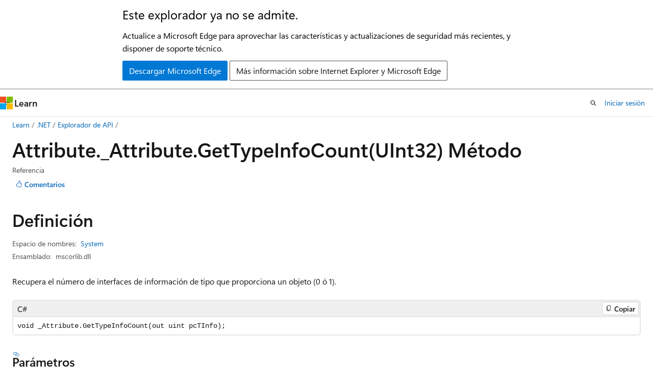

--- FILE ---
content_type: text/html
request_url: https://learn.microsoft.com/es-es/dotnet/api/system.attribute.system-runtime-interopservices-_attribute-gettypeinfocount?view=netframework-4.8.1&viewFallbackFrom=windowsdesktop-8.0
body_size: 55143
content:
 <!DOCTYPE html>
		<html
			class="layout layout-holy-grail   show-table-of-contents reference show-breadcrumb default-focus"
			lang="es-es"
			dir="ltr"
			data-authenticated="false"
			data-auth-status-determined="false"
			data-target="docs"
			x-ms-format-detection="none"
		>
			
		<head>
			<title>Attribute._Attribute.GetTypeInfoCount(UInt32) Método (System) | Microsoft Learn</title>
			<meta charset="utf-8" />
			<meta name="viewport" content="width=device-width, initial-scale=1.0" />
			<meta name="color-scheme" content="light dark" />

			<meta name="description" content="Recupera el número de interfaces de información de tipo que proporciona un objeto (0 ó 1). " />
			<link rel="canonical" href="https://learn.microsoft.com/es-es/dotnet/api/system.attribute.system-runtime-interopservices-_attribute-gettypeinfocount?view=netframework-4.8.1" /> 

			<!-- Non-customizable open graph and sharing-related metadata -->
			<meta name="twitter:card" content="summary_large_image" />
			<meta name="twitter:site" content="@MicrosoftLearn" />
			<meta property="og:type" content="website" />
			<meta property="og:image:alt" content="Microsoft Learn" />
			<meta property="og:image" content="https://learn.microsoft.com/en-us/media/open-graph-image.png" />
			<!-- Page specific open graph and sharing-related metadata -->
			<meta property="og:title" content="Attribute._Attribute.GetTypeInfoCount(UInt32) Método (System)" />
			<meta property="og:url" content="https://learn.microsoft.com/es-es/dotnet/api/system.attribute.system-runtime-interopservices-_attribute-gettypeinfocount?view=netframework-4.8.1" />
			<meta property="og:description" content="Recupera el número de interfaces de información de tipo que proporciona un objeto (0 ó 1). " />
			<meta name="platform_id" content="ca36fa19-884b-1652-c654-1c0e47934d2c" /> <meta name="scope" content=".NET" />
			<meta name="locale" content="es-es" />
			 <meta name="adobe-target" content="true" /> 
			<meta name="uhfHeaderId" content="MSDocsHeader-DotNet" />

			<meta name="page_type" content="dotnet" />

			<!--page specific meta tags-->
			

			<!-- custom meta tags -->
			
		<meta name="monikers" content="netframework-1.1" />
	
		<meta name="monikers" content="netframework-2.0" />
	
		<meta name="monikers" content="netframework-3.0" />
	
		<meta name="monikers" content="netframework-3.5" />
	
		<meta name="monikers" content="netframework-4.0" />
	
		<meta name="monikers" content="netframework-4.5" />
	
		<meta name="monikers" content="netframework-4.5.1" />
	
		<meta name="monikers" content="netframework-4.5.2" />
	
		<meta name="monikers" content="netframework-4.6" />
	
		<meta name="monikers" content="netframework-4.6.1" />
	
		<meta name="monikers" content="netframework-4.6.2" />
	
		<meta name="monikers" content="netframework-4.7" />
	
		<meta name="monikers" content="netframework-4.7.1" />
	
		<meta name="monikers" content="netframework-4.7.2" />
	
		<meta name="monikers" content="netframework-4.8" />
	
		<meta name="monikers" content="netframework-4.8.1" />
	
		<meta name="namespace" content="System" />
	
		<meta name="schema" content="NetMember" />
	
		<meta name="uid" content="System.Attribute.System#Runtime#InteropServices#_Attribute#GetTypeInfoCount*" />
	
		<meta name="ms.translationtype" content="MT" />
	
		<meta name="ms.contentlocale" content="es-es" />
	
		<meta name="loc_version" content="2022-11-22T01:36:29.4663118Z" />
	
		<meta name="loc_source_id" content="Github-111510915#live" />
	
		<meta name="loc_file_id" content="Github-111510915.live.VS.dotnet-api-docs.xml/System/Attribute.xml.ee6e39418cb0a6cf7a351c245fee8c85" />
	
		<meta name="APILocation" content="mscorlib.dll" />
	
		<meta name="APILocation" content="System.Runtime.dll" />
	
		<meta name="APILocation" content="netstandard.dll" />
	
		<meta name="APIName" content="System.Attribute.System.Runtime.InteropServices._Attribute.GetTypeInfoCount" />
	
		<meta name="APIType" content="Assembly" />
	
		<meta name="apiPlatform" content="dotnet" />
	
		<meta name="author" content="dotnet-bot" />
	
		<meta name="breadcrumb_path" content="/dotnet/breadcrumb/toc.json" />
	
		<meta name="default_moniker" content="netframework-4.8.1" />
	
		<meta name="depot_name" content="VS.dotnet-api-docs" />
	
		<meta name="document_id" content="19a017b8-955b-4f04-a115-f9a13fe3f3b3" />
	
		<meta name="document_version_independent_id" content="86f7ee8c-9cf5-a220-2ea5-61c624c57a85" />
	
		<meta name="feedback_help_link_type" content="get-help-at-qna" />
	
		<meta name="feedback_help_link_url" content="https://learn.microsoft.com/answers/tags/97/dotnet" />
	
		<meta name="feedback_product_url" content="https://aka.ms/feedback/report?space=61" />
	
		<meta name="feedback_system" content="OpenSource" />
	
		<meta name="git_commit_id" content="3b8675b8634cd3e84fc1131c6db0cf82f33bd17c" />
	
		<meta name="gitcommit" content="https://github.com/dotnet/dotnet-api-docs/blob/3b8675b8634cd3e84fc1131c6db0cf82f33bd17c/xml/System/Attribute.xml" />
	
		<meta name="ms.author" content="dotnetcontent" />
	
		<meta name="ms.date" content="2023-05-16T00:00:00Z" />
	
		<meta name="ms.service" content="dotnet-api" />
	
		<meta name="ms.subservice" content="system" />
	
		<meta name="ms.topic" content="reference" />
	
		<meta name="original_content_git_url" content="https://github.com/dotnet/dotnet-api-docs/blob/live/xml/System/Attribute.xml" />
	
		<meta name="products" content="https://authoring-docs-microsoft.poolparty.biz/devrel/7696cda6-0510-47f6-8302-71bb5d2e28cf" />
	
		<meta name="recommendations" content="true" />
	
		<meta name="show_latex" content="true" />
	
		<meta name="site_name" content="Docs" />
	
		<meta name="TopicType" content="apiref" />
	
		<meta name="updated_at" content="2025-04-24T12:10:00Z" />
	
		<meta name="page_kind" content="method" />
	
		<meta name="ms.assetid" content="System.Attribute.System#Runtime#InteropServices#_Attribute#GetTypeInfoCount*" />
	
		<meta name="toc_rel" content="_splitted/system/toc.json" />
	
		<meta name="search.mshattr.devlang" content="csharp vb fsharp cpp" />
	
		<meta name="asset_id" content="api/system.attribute.system-runtime-interopservices-_attribute-gettypeinfocount" />
	
		<meta name="item_type" content="Content" />
	
		<meta name="github_feedback_content_git_url" content="https://github.com/dotnet/dotnet-api-docs/blob/main/xml/System/Attribute.xml" />
	 

			<!-- assets and js globals -->
			
			<link rel="stylesheet" href="/static/assets/0.4.03264.7354-d824974a/styles/site-ltr.css" />
			<link rel="preconnect" href="//mscom.demdex.net" crossorigin />
						<link rel="dns-prefetch" href="//target.microsoft.com" />
						<link rel="dns-prefetch" href="//microsoftmscompoc.tt.omtrdc.net" />
						<link
							rel="preload"
							as="script"
							href="/static/third-party/adobe-target/at-js/2.9.0/at.js"
							integrity="sha384-l4AKhsU8cUWSht4SaJU5JWcHEWh1m4UTqL08s6b/hqBLAeIDxTNl+AMSxTLx6YMI"
							crossorigin="anonymous"
							id="adobe-target-script"
							type="application/javascript"
						/>
			<script src="https://wcpstatic.microsoft.com/mscc/lib/v2/wcp-consent.js"></script>
			<script src="https://js.monitor.azure.com/scripts/c/ms.jsll-4.min.js"></script>
			<script src="/_themes/docs.theme/master/es-es/_themes/global/deprecation.js"></script>

			<!-- msdocs global object -->
			<script id="msdocs-script">
		var msDocs = {
  "environment": {
    "accessLevel": "online",
    "azurePortalHostname": "portal.azure.com",
    "reviewFeatures": false,
    "supportLevel": "production",
    "systemContent": true,
    "siteName": "learn",
    "legacyHosting": false
  },
  "data": {
    "contentLocale": "es-es",
    "contentDir": "ltr",
    "userLocale": "es-es",
    "userDir": "ltr",
    "pageTemplate": "Reference",
    "brand": "",
    "context": {},
    "standardFeedback": false,
    "showFeedbackReport": false,
    "feedbackHelpLinkType": "get-help-at-qna",
    "feedbackHelpLinkUrl": "https://learn.microsoft.com/answers/tags/97/dotnet",
    "feedbackSystem": "OpenSource",
    "feedbackGitHubRepo": "dotnet/dotnet-api-docs",
    "feedbackProductUrl": "https://aka.ms/feedback/report?space=61",
    "extendBreadcrumb": false,
    "isEditDisplayable": false,
    "isPrivateUnauthorized": false,
    "hideViewSource": false,
    "isPermissioned": false,
    "hasRecommendations": false,
    "contributors": [
      {
        "name": "gewarren",
        "url": "https://github.com/gewarren"
      },
      {
        "name": "albert-du",
        "url": "https://github.com/albert-du"
      },
      {
        "name": "v-mepa",
        "url": "https://github.com/v-mepa"
      },
      {
        "name": "mairaw",
        "url": "https://github.com/mairaw"
      },
      {
        "name": "live1206",
        "url": "https://github.com/live1206"
      },
      {
        "name": "BillWagner",
        "url": "https://github.com/BillWagner"
      },
      {
        "name": "john-par",
        "url": "https://github.com/john-par"
      },
      {
        "name": "nschonni",
        "url": "https://github.com/nschonni"
      },
      {
        "name": "yishengjin1413",
        "url": "https://github.com/yishengjin1413"
      },
      {
        "name": "dend",
        "url": "https://github.com/dend"
      },
      {
        "name": "openpublishbuild",
        "url": "https://github.com/openpublishbuild"
      },
      {
        "name": "TianqiZhang",
        "url": "https://github.com/TianqiZhang"
      }
    ],
    "mathjax": {},
    "defaultDevLang": "csharp",
    "openSourceFeedbackIssueUrl": "https://github.com/dotnet/dotnet-api-docs/issues/new?template=z-customer-feedback.yml",
    "openSourceFeedbackIssueTitle": ""
  },
  "functions": {}
};;
	</script>

			<!-- base scripts, msdocs global should be before this -->
			<script src="/static/assets/0.4.03264.7354-d824974a/scripts/es-es/index-docs.js"></script>
			

			<!-- json-ld -->
			
		</head>
	
			<body
				id="body"
				data-bi-name="body"
				class="layout-body "
				lang="es-es"
				dir="ltr"
			>
				<header class="layout-body-header">
		<div class="header-holder has-default-focus">
			
		<a
			href="#main"
			
			style="z-index: 1070"
			class="outline-color-text visually-hidden-until-focused position-fixed inner-focus focus-visible top-0 left-0 right-0 padding-xs text-align-center background-color-body"
			
		>
			Ir al contenido principal
		</a>
	
		<a
			href="#side-doc-outline"
			
			style="z-index: 1070"
			class="outline-color-text visually-hidden-until-focused position-fixed inner-focus focus-visible top-0 left-0 right-0 padding-xs text-align-center background-color-body"
			
		>
			Ir a la navegación en la página
		</a>
	
		<a
			href="#"
			data-skip-to-ask-learn
			style="z-index: 1070"
			class="outline-color-text visually-hidden-until-focused position-fixed inner-focus focus-visible top-0 left-0 right-0 padding-xs text-align-center background-color-body"
			hidden
		>
			Omisión de la experiencia de chat de Ask Learn
		</a>
	

			<div hidden id="cookie-consent-holder" data-test-id="cookie-consent-container"></div>
			<!-- Unsupported browser warning -->
			<div
				id="unsupported-browser"
				style="background-color: white; color: black; padding: 16px; border-bottom: 1px solid grey;"
				hidden
			>
				<div style="max-width: 800px; margin: 0 auto;">
					<p style="font-size: 24px">Este explorador ya no se admite.</p>
					<p style="font-size: 16px; margin-top: 16px;">
						Actualice a Microsoft Edge para aprovechar las características y actualizaciones de seguridad más recientes, y disponer de soporte técnico.
					</p>
					<div style="margin-top: 12px;">
						<a
							href="https://go.microsoft.com/fwlink/p/?LinkID=2092881 "
							style="background-color: #0078d4; border: 1px solid #0078d4; color: white; padding: 6px 12px; border-radius: 2px; display: inline-block;"
						>
							Descargar Microsoft Edge
						</a>
						<a
							href="https://learn.microsoft.com/en-us/lifecycle/faq/internet-explorer-microsoft-edge"
							style="background-color: white; padding: 6px 12px; border: 1px solid #505050; color: #171717; border-radius: 2px; display: inline-block;"
						>
							Más información sobre Internet Explorer y Microsoft Edge
						</a>
					</div>
				</div>
			</div>
			<!-- site header -->
			<header
				id="ms--site-header"
				data-test-id="site-header-wrapper"
				role="banner"
				itemscope="itemscope"
				itemtype="http://schema.org/Organization"
			>
				<div
					id="ms--mobile-nav"
					class="site-header display-none-tablet padding-inline-none gap-none"
					data-bi-name="mobile-header"
					data-test-id="mobile-header"
				></div>
				<div
					id="ms--primary-nav"
					class="site-header display-none display-flex-tablet"
					data-bi-name="L1-header"
					data-test-id="primary-header"
				></div>
				<div
					id="ms--secondary-nav"
					class="site-header display-none display-flex-tablet"
					data-bi-name="L2-header"
					data-test-id="secondary-header"
					
				></div>
			</header>
			
		<!-- banner -->
		<div data-banner>
			<div id="disclaimer-holder"></div>
			
		</div>
		<!-- banner end -->
	
		</div>
	</header>
				 <section
					id="layout-body-menu"
					class="layout-body-menu display-flex"
					data-bi-name="menu"
			  >
					<div
		id="left-container"
		class="left-container display-none display-block-tablet padding-inline-sm padding-bottom-sm width-full"
	>
		<nav
			id="affixed-left-container"
			class="margin-top-sm-tablet position-sticky display-flex flex-direction-column"
			aria-label="Principal"
		></nav>
	</div>
			  </section>

				<main
					id="main"
					role="main"
					class="layout-body-main "
					data-bi-name="content"
					lang="es-es"
					dir="ltr"
				>
					
			<div
		id="ms--content-header"
		class="content-header default-focus border-bottom-none"
		data-bi-name="content-header"
	>
		<div class="content-header-controls margin-xxs margin-inline-sm-tablet">
			<button
				type="button"
				class="contents-button button button-sm margin-right-xxs"
				data-bi-name="contents-expand"
				aria-haspopup="true"
				data-contents-button
			>
				<span class="icon" aria-hidden="true"><span class="docon docon-menu"></span></span>
				<span class="contents-expand-title"> Tabla de contenido </span>
			</button>
			<button
				type="button"
				class="ap-collapse-behavior ap-expanded button button-sm"
				data-bi-name="ap-collapse"
				aria-controls="action-panel"
			>
				<span class="icon" aria-hidden="true"><span class="docon docon-exit-mode"></span></span>
				<span>Salir del modo de editor</span>
			</button>
		</div>
	</div>
			<div data-main-column class="padding-sm padding-top-none padding-top-sm-tablet">
				<div>
					
		<div id="article-header" class="background-color-body margin-bottom-xs display-none-print">
			<div class="display-flex align-items-center justify-content-space-between">
				
		<details
			id="article-header-breadcrumbs-overflow-popover"
			class="popover"
			data-for="article-header-breadcrumbs"
		>
			<summary
				class="button button-clear button-primary button-sm inner-focus"
				aria-label="Todas las rutas de navegación"
			>
				<span class="icon">
					<span class="docon docon-more"></span>
				</span>
			</summary>
			<div id="article-header-breadcrumbs-overflow" class="popover-content padding-none"></div>
		</details>

		<bread-crumbs
			id="article-header-breadcrumbs"
			role="group"
			aria-label="Rutas de navegación"
			data-test-id="article-header-breadcrumbs"
			class="overflow-hidden flex-grow-1 margin-right-sm margin-right-md-tablet margin-right-lg-desktop margin-left-negative-xxs padding-left-xxs"
		></bread-crumbs>
	 
		<div
			id="article-header-page-actions"
			class="opacity-none margin-left-auto display-flex flex-wrap-no-wrap align-items-stretch"
		>
			
		<button
			class="button button-sm border-none inner-focus display-none-tablet flex-shrink-0 "
			data-bi-name="ask-learn-assistant-entry"
			data-test-id="ask-learn-assistant-modal-entry-mobile"
			data-ask-learn-modal-entry
			
			type="button"
			style="min-width: max-content;"
			aria-expanded="false"
			aria-label="Preguntar a Learn"
			hidden
		>
			<span class="icon font-size-lg" aria-hidden="true">
				<span class="docon docon-chat-sparkle-fill gradient-ask-learn-logo"></span>
			</span>
		</button>
		<button
			class="button button-sm display-none display-inline-flex-tablet display-none-desktop flex-shrink-0 margin-right-xxs border-color-ask-learn "
			data-bi-name="ask-learn-assistant-entry"
			
			data-test-id="ask-learn-assistant-modal-entry-tablet"
			data-ask-learn-modal-entry
			type="button"
			style="min-width: max-content;"
			aria-expanded="false"
			hidden
		>
			<span class="icon font-size-lg" aria-hidden="true">
				<span class="docon docon-chat-sparkle-fill gradient-ask-learn-logo"></span>
			</span>
			<span>Preguntar a Learn</span>
		</button>
		<button
			class="button button-sm display-none flex-shrink-0 display-inline-flex-desktop margin-right-xxs border-color-ask-learn "
			data-bi-name="ask-learn-assistant-entry"
			
			data-test-id="ask-learn-assistant-flyout-entry"
			data-ask-learn-flyout-entry
			data-flyout-button="toggle"
			type="button"
			style="min-width: max-content;"
			aria-expanded="false"
			aria-controls="ask-learn-flyout"
			hidden
		>
			<span class="icon font-size-lg" aria-hidden="true">
				<span class="docon docon-chat-sparkle-fill gradient-ask-learn-logo"></span>
			</span>
			<span>Preguntar a Learn</span>
		</button>
	 
		<button
			type="button"
			id="ms--focus-mode-button"
			data-focus-mode
			data-bi-name="focus-mode-entry"
			class="button button-sm flex-shrink-0 margin-right-xxs display-none display-inline-flex-desktop"
		>
			<span class="icon font-size-lg" aria-hidden="true">
				<span class="docon docon-glasses"></span>
			</span>
			<span>Modo de enfoque</span>
		</button>
	 
		<div class="language dropdown display-flex align-items-center">
			<button
				type="button"
				class="dropdown-trigger button button-clear button-sm button-primary"
				aria-expanded="false"
				title="Lenguaje"
				data-bi-name="language"
			>
				<span class="lang-title align-self-flex-start" dir="ltr">Lenguaje</span>
				<span class="icon" aria-hidden="true">
					<span class="docon docon-chevron-down-light expanded-indicator"></span>
				</span>
			</button>
			<div class="language-selector dropdown-menu padding-xxs">
				<ul data-bi-name="language-links" dir="ltr">
					
			<li>
				<button
					type="button"
					class="button button-clear button-sm button-block"
					data-bi-name="lang-csharp"
					aria-pressed="false"
				>
					csharp
				</button>
			</li>
		
			<li>
				<button
					type="button"
					class="button button-clear button-sm button-block"
					data-bi-name="lang-vb"
					aria-pressed="false"
				>
					vb
				</button>
			</li>
		
			<li>
				<button
					type="button"
					class="button button-clear button-sm button-block"
					data-bi-name="lang-fsharp"
					aria-pressed="false"
				>
					fsharp
				</button>
			</li>
		
			<li>
				<button
					type="button"
					class="button button-clear button-sm button-block"
					data-bi-name="lang-cpp"
					aria-pressed="false"
				>
					cpp
				</button>
			</li>
		
				</ul>
			</div>
		</div>
	

			<details class="popover popover-right" id="article-header-page-actions-overflow">
				<summary
					class="justify-content-flex-start button button-clear button-sm button-primary inner-focus"
					aria-label="Más acciones"
					title="Más acciones"
				>
					<span class="icon" aria-hidden="true">
						<span class="docon docon-more-vertical"></span>
					</span>
				</summary>
				<div class="popover-content">
					
		<button
			data-page-action-item="overflow-mobile"
			type="button"
			class="button-block button-sm inner-focus button button-clear display-none-tablet justify-content-flex-start text-align-left"
			data-bi-name="contents-expand"
			data-contents-button
			data-popover-close
		>
			<span class="icon">
				<span class="docon docon-editor-list-bullet" aria-hidden="true"></span>
			</span>
			<span class="contents-expand-title">Tabla de contenido</span>
		</button>
	 
		<a
			id="lang-link-overflow"
			class="button-sm inner-focus button button-clear button-block justify-content-flex-start text-align-left"
			data-bi-name="language-toggle"
			data-page-action-item="overflow-all"
			data-check-hidden="true"
			data-read-in-link
			href="#"
			hidden
		>
			<span class="icon" aria-hidden="true" data-read-in-link-icon>
				<span class="docon docon-locale-globe"></span>
			</span>
			<span data-read-in-link-text>Leer en inglés</span>
		</a>
	 
		<button
			type="button"
			class="collection button button-clear button-sm button-block justify-content-flex-start text-align-left inner-focus"
			data-list-type="collection"
			data-bi-name="collection"
			data-page-action-item="overflow-all"
			data-check-hidden="true"
			data-popover-close
		>
			<span class="icon" aria-hidden="true">
				<span class="docon docon-circle-addition"></span>
			</span>
			<span class="collection-status">Agregar</span>
		</button>
	
					
		<button
			type="button"
			class="collection button button-block button-clear button-sm justify-content-flex-start text-align-left inner-focus"
			data-list-type="plan"
			data-bi-name="plan"
			data-page-action-item="overflow-all"
			data-check-hidden="true"
			data-popover-close
			hidden
		>
			<span class="icon" aria-hidden="true">
				<span class="docon docon-circle-addition"></span>
			</span>
			<span class="plan-status">Agregar al plan</span>
		</button>
	  
					
		<hr class="margin-block-xxs" />
		<h4 class="font-size-sm padding-left-xxs">Compartir a través de</h4>
		
					<a
						class="button button-clear button-sm inner-focus button-block justify-content-flex-start text-align-left text-decoration-none share-facebook"
						data-bi-name="facebook"
						data-page-action-item="overflow-all"
						href="#"
					>
						<span class="icon color-primary" aria-hidden="true">
							<span class="docon docon-facebook-share"></span>
						</span>
						<span>Facebook</span>
					</a>

					<a
						href="#"
						class="button button-clear button-sm inner-focus button-block justify-content-flex-start text-align-left text-decoration-none share-twitter"
						data-bi-name="twitter"
						data-page-action-item="overflow-all"
					>
						<span class="icon color-text" aria-hidden="true">
							<span class="docon docon-xlogo-share"></span>
						</span>
						<span>x.com</span>
					</a>

					<a
						href="#"
						class="button button-clear button-sm inner-focus button-block justify-content-flex-start text-align-left text-decoration-none share-linkedin"
						data-bi-name="linkedin"
						data-page-action-item="overflow-all"
					>
						<span class="icon color-primary" aria-hidden="true">
							<span class="docon docon-linked-in-logo"></span>
						</span>
						<span>LinkedIn</span>
					</a>
					<a
						href="#"
						class="button button-clear button-sm inner-focus button-block justify-content-flex-start text-align-left text-decoration-none share-email"
						data-bi-name="email"
						data-page-action-item="overflow-all"
					>
						<span class="icon color-primary" aria-hidden="true">
							<span class="docon docon-mail-message"></span>
						</span>
						<span>Correo electrónico</span>
					</a>
			  
	 
		<hr class="margin-block-xxs" />
		<button
			class="button button-block button-clear button-sm justify-content-flex-start text-align-left inner-focus"
			type="button"
			data-bi-name="print"
			data-page-action-item="overflow-all"
			data-popover-close
			data-print-page
			data-check-hidden="true"
		>
			<span class="icon color-primary" aria-hidden="true">
				<span class="docon docon-print"></span>
			</span>
			<span>Imprimir</span>
		</button>
	
				</div>
			</details>
		</div>
	
			</div>
		</div>
	  
		<!-- privateUnauthorizedTemplate is hidden by default -->
		<div unauthorized-private-section data-bi-name="permission-content-unauthorized-private" hidden>
			<hr class="hr margin-top-xs margin-bottom-sm" />
			<div class="notification notification-info">
				<div class="notification-content">
					<p class="margin-top-none notification-title">
						<span class="icon">
							<span class="docon docon-exclamation-circle-solid" aria-hidden="true"></span>
						</span>
						<span>Nota:</span>
					</p>
					<p class="margin-top-none authentication-determined not-authenticated">
						El acceso a esta página requiere autorización. Puede intentar <a class="docs-sign-in" href="#" data-bi-name="permission-content-sign-in">iniciar sesión</a> o <a  class="docs-change-directory" data-bi-name="permisson-content-change-directory">cambiar directorios</a>.
					</p>
					<p class="margin-top-none authentication-determined authenticated">
						El acceso a esta página requiere autorización. Puede intentar <a class="docs-change-directory" data-bi-name="permisson-content-change-directory">cambiar los directorios</a>.
					</p>
				</div>
			</div>
		</div>
	
					<div class="content"></div>
					 
		<div data-id="ai-summary" hidden>
			<div id="ms--ai-summary-cta" class="margin-top-xs display-flex align-items-center">
				<span class="icon" aria-hidden="true">
					<span class="docon docon-sparkle-fill gradient-text-vivid"></span>
				</span>
				<button
					id="ms--ai-summary"
					type="button"
					class="tag tag-sm tag-suggestion margin-left-xxs"
					data-test-id="ai-summary-cta"
					data-bi-name="ai-summary-cta"
					data-an="ai-summary"
				>
					<span class="ai-summary-cta-text">
						Resumir este artículo para mí
					</span>
				</button>
			</div>
			<!-- Slot where the client will render the summary card after the user clicks the CTA -->
			<div id="ms--ai-summary-header" class="margin-top-xs"></div>
		</div>
	 
					<div class="content">        <a id="system-attribute-system-runtime-interopservices-attribute-gettypeinfocount(system-uint32@)"></a>

<div data-chunk-ids="0">
<h1>Attribute._Attribute.<wbr>Get<wbr>Type<wbr>Info<wbr>Count(UInt32) Método</h1>

<div class="display-flex-tablet justify-content-space-between-tablet">
	<ul class="metadata page-metadata align-items-center" data-bi-name="page info">
		<li>Referencia</li>
	</ul>
<div id="user-feedback" class="margin-block-xxs display-none-print" data-hide-on-archived="">
	<button id="user-feedback-button" data-test-id="conceptual-feedback-button" class="button button-sm button-clear button-primary" type="button" data-bi-name="user-feedback-button" data-user-feedback-button="">
		<span class="icon" aria-hidden="true">
			<span class="docon docon-like"></span>
		</span>
		<span>Comentarios</span>
	</button>
</div>
</div>

<nav id="center-doc-outline" class="doc-outline is-hidden-desktop display-none-print margin-bottom-sm" data-bi-name="intopic toc" aria-label="">
  <h2 class="title is-6 margin-block-xs"></h2>
</nav>
<h2 id="definition">Definición</h2>

<div class="metadata">
		<dl class="attributeList">
			<dt>Espacio de nombres:</dt>
			<dd>
				<span class="break-text"> <a class="xref" href="system?view=netframework-4.8.1" data-linktype="relative-path">System</a> </span>
			</dd>
		</dl>


		<dl class="attributeList" data-moniker=" netframework-1.1 netframework-2.0 netframework-3.0 netframework-3.5 netframework-4.0 netframework-4.5 netframework-4.5.1 netframework-4.5.2 netframework-4.6 netframework-4.6.1 netframework-4.6.2 netframework-4.7 netframework-4.7.1 netframework-4.7.2 netframework-4.8 netframework-4.8.1 ">
			<dt>Ensamblado:</dt><dd>mscorlib.dll</dd>
		</dl>



</div><div class="alert is-primary is-hidden moniker-display-boilerplate">
    <p class="alert-title">
      <span class="docon docon-status-info-outline" aria-hidden="true"></span> Importante
    </p>
    <p>Parte de la información hace referencia a la versión preliminar del producto, que puede haberse modificado sustancialmente antes de lanzar la versión definitiva. Microsoft no otorga ninguna garantía, explícita o implícita, con respecto a la información proporcionada aquí.</p>
</div>



<div data-moniker=" netframework-1.1 netframework-2.0 netframework-3.0 netframework-3.5 netframework-4.0 netframework-4.5 netframework-4.5.1 netframework-4.5.2 netframework-4.6 netframework-4.6.1 netframework-4.6.2 netframework-4.7 netframework-4.7.1 netframework-4.7.2 netframework-4.8 netframework-4.8.1 ">


	<div class="summaryHolder">
		<div class="summary clearFix has-text-wrap">
			<p>Recupera el número de interfaces de información de tipo que proporciona un objeto (0 ó 1).</p>

		</div>
	</div>
	<pre class="wrap" data-moniker=" netframework-1.1 netframework-2.0 netframework-3.0 netframework-3.5 netframework-4.0 netframework-4.5 netframework-4.5.1 netframework-4.5.2 netframework-4.6 netframework-4.6.1 netframework-4.6.2 netframework-4.7 netframework-4.7.1 netframework-4.7.2 netframework-4.8 netframework-4.8.1 "><code class="cpp lang-cpp" dir="ltr"> virtual void System.Runtime.InteropServices._Attribute.GetTypeInfoCount([Runtime::InteropServices::Out] System::UInt32 % pcTInfo) = System::Runtime::InteropServices::_Attribute::GetTypeInfoCount;</code></pre>
	<pre class="wrap" data-moniker=" netframework-1.1 netframework-2.0 netframework-3.0 netframework-3.5 netframework-4.0 netframework-4.5 netframework-4.5.1 netframework-4.5.2 netframework-4.6 netframework-4.6.1 netframework-4.6.2 netframework-4.7 netframework-4.7.1 netframework-4.7.2 netframework-4.8 netframework-4.8.1 "><code class="csharp lang-csharp" dir="ltr">void _Attribute.GetTypeInfoCount(out uint pcTInfo);</code></pre>
	<pre class="wrap" data-moniker=" netframework-1.1 netframework-2.0 netframework-3.0 netframework-3.5 netframework-4.0 netframework-4.5 netframework-4.5.1 netframework-4.5.2 netframework-4.6 netframework-4.6.1 netframework-4.6.2 netframework-4.7 netframework-4.7.1 netframework-4.7.2 netframework-4.8 netframework-4.8.1 "><code class="fsharp lang-fsharp" dir="ltr">abstract member System.Runtime.InteropServices._Attribute.GetTypeInfoCount : uint32 -&gt; unit
override this.System.Runtime.InteropServices._Attribute.GetTypeInfoCount : uint32 -&gt; unit</code></pre>
	<pre class="wrap" data-moniker=" netframework-1.1 netframework-2.0 netframework-3.0 netframework-3.5 netframework-4.0 netframework-4.5 netframework-4.5.1 netframework-4.5.2 netframework-4.6 netframework-4.6.1 netframework-4.6.2 netframework-4.7 netframework-4.7.1 netframework-4.7.2 netframework-4.8 netframework-4.8.1 "><code class="vb lang-vb" dir="ltr">Sub GetTypeInfoCount (ByRef pcTInfo As UInteger) Implements _Attribute.GetTypeInfoCount</code></pre>
	<h4 class="propertyInfoTitle stack">Parámetros</h4>
	<div class="propertyInfo">
		<dl class="parameterList">
			<dt>
			
			<span data-moniker=" netframework-1.1 netframework-2.0 netframework-3.0 netframework-3.5 netframework-4.0 netframework-4.5 netframework-4.5.1 netframework-4.5.2 netframework-4.6 netframework-4.6.1 netframework-4.6.2 netframework-4.7 netframework-4.7.1 netframework-4.7.2 netframework-4.8 netframework-4.8.1 ">pcTInfo</span>
			</dt>
			<dd>
				<a href="system.uint32?view=netframework-4.8.1" data-linktype="relative-path">UInt32</a>
				
			</dd>
		</dl>
		<p>Cuando este método devuelve, apunta a una ubicación que recibe el número de interfaces de información de tipo proporcionadas por el objeto .</p>

	</div>
	<h4 class="propertyInfoTitle stack">Implementaciones</h4>
	<div class="propertyInfo">
		<div class="cdlHolder">
					<span class="cdl break-text">
						<a href="system.runtime.interopservices._attribute.gettypeinfocount?view=netframework-4.8.1#system-runtime-interopservices-attribute-gettypeinfocount(system-uint32@)" data-linktype="relative-path">GetTypeInfoCount(UInt32)</a>
					</span>
		</div>
	</div>


	<h4 class="propertyInfoTitle stack">Excepciones</h4>
		<div class="propertyInfo">
		    <div class="subtle">
			    <a href="system.notimplementedexception?view=netframework-4.8.1" data-linktype="relative-path">NotImplementedException</a>
		    </div>
		    <p>No se admite el acceso enlazado en tiempo de ejecución usando la interfaz COM <code data-dev-comment-type="c">IDispatch</code> .</p>

		</div>


	<h2>Comentarios</h2>
	<p>Este método es para el acceso a clases administradas desde código no administrado y no se debe llamar desde código administrado. Para obtener más información, vea <a href="/es-es/windows/win32/api/oaidl/nf-oaidl-idispatch-gettypeinfocount" data-linktype="absolute-path">IDispatch::GetTypeInfoCount</a>.</p>




	<div data-no-chunk="">
	 <h2>Se aplica a</h2>
	 <div class="table-wrapper moniker-applies-to-table">
      <table class="table table-complex has-row-header-background">
        <thead>
        </thead>
      </table>
    </div>
	</div>



</div>
</div>
</div>
					
		<div
			id="ms--inline-notifications"
			class="margin-block-xs"
			data-bi-name="inline-notification"
		></div>
	 
		<div
			id="assertive-live-region"
			role="alert"
			aria-live="assertive"
			class="visually-hidden"
			aria-relevant="additions"
			aria-atomic="true"
		></div>
		<div
			id="polite-live-region"
			role="status"
			aria-live="polite"
			class="visually-hidden"
			aria-relevant="additions"
			aria-atomic="true"
		></div>
	
					
			
		<!-- feedback section -->
		<section
			class="feedback-section position-relative margin-top-lg border border-radius padding-xxs display-none-print"
			data-bi-name="open-source-feedback-section"
			data-open-source-feedback-section
			hidden
		>
			<div class="display-flex flex-direction-column flex-direction-row-tablet">
				<div
					class="width-450-tablet padding-inline-xs padding-inline-xs-tablet padding-top-xs padding-bottom-sm padding-top-xs-tablet background-color-body-medium"
				>
					<div class="display-flex flex-direction-column">
						<div class="padding-bottom-xxs">
							<span class="icon margin-right-xxs" aria-hidden="true">
								<span class="docon docon-brand-github"></span>
							</span>
							<span class="font-weight-semibold">
								Colaborar con nosotros en GitHub
							</span>
						</div>
						<span class="line-height-normal">
							El origen de este contenido se puede encontrar en GitHub, donde también puede crear y revisar problemas y solicitudes de incorporación de cambios. Para más información, consulte <a href="https://learn.microsoft.com/contribute/content/dotnet/api-documentation">nuestra guía para colaboradores</a>.
						</span>
					</div>
				</div>
				<div
					class="display-flex gap-xs width-full-tablet flex-direction-column padding-xs justify-content-space-evenly"
				>
					<div class="media">
						
					<div class="media-left">
						<div class="image image-36x36" hidden data-open-source-image-container>
							<img
								class="theme-display is-light"
								src="https://learn.microsoft.com/media/logos/logo_net.svg"
								aria-hidden="true"
								data-open-source-image-light
							/>
							<img
								class="theme-display is-dark is-high-contrast"
								src="https://learn.microsoft.com/media/logos/logo_net.svg"
								aria-hidden="true"
								data-open-source-image-dark
							/>
						</div>
					</div>
			  

						<div class="media-content">
							<p
								class="font-size-xl font-weight-semibold margin-bottom-xxs"
								data-open-source-product-title
							>
								.NET
							</p>
							<div class="display-flex gap-xs flex-direction-column">
								<p class="line-height-normal" data-open-source-product-description></p>
								<div class="display-flex gap-xs flex-direction-column">
									<a href="#" data-github-link>
										<span class="icon margin-right-xxs" aria-hidden="true">
											<span class="docon docon-bug"></span>
										</span>
										<span>Abrir incidencia con la documentación</span>
									</a>
									<a
										href="https://aka.ms/feedback/report?space=61"
										class="display-block margin-top-auto font-size-md"
										data-feedback-product-url
									>
										<span class="icon margin-right-xxs" aria-hidden="true">
											<span class="docon docon-feedback"></span>
										</span>
										<span>Proporcionar comentarios sobre el producto</span>
									</a>
								</div>
							</div>
						</div>
					</div>
				</div>
			</div>
		</section>
		<!-- end feedback section -->
	
			
		<!-- feedback section -->
		<section
			id="site-user-feedback-footer"
			class="font-size-sm margin-top-md display-none-print display-none-desktop"
			data-test-id="site-user-feedback-footer"
			data-bi-name="site-feedback-section"
		>
			<hr class="hr" />
			<h2 id="ms--feedback" class="title is-3">Comentarios</h2>
			<div class="display-flex flex-wrap-wrap align-items-center">
				<p class="font-weight-semibold margin-xxs margin-left-none">
					¿Le ha resultado útil esta página?
				</p>
				<div class="buttons">
					<button
						class="thumb-rating-button like button button-primary button-sm"
						data-test-id="footer-rating-yes"
						data-binary-rating-response="rating-yes"
						type="button"
						title="Este artículo es útil"
						data-bi-name="button-rating-yes"
						aria-pressed="false"
					>
						<span class="icon" aria-hidden="true">
							<span class="docon docon-like"></span>
						</span>
						<span>Sí</span>
					</button>
					<button
						class="thumb-rating-button dislike button button-primary button-sm"
						id="standard-rating-no-button"
						hidden
						data-test-id="footer-rating-no"
						data-binary-rating-response="rating-no"
						type="button"
						title="Este artículo no es útil"
						data-bi-name="button-rating-no"
						aria-pressed="false"
					>
						<span class="icon" aria-hidden="true">
							<span class="docon docon-dislike"></span>
						</span>
						<span>No</span>
					</button>
					<details
						class="popover popover-top"
						id="mobile-help-popover"
						data-test-id="footer-feedback-popover"
					>
						<summary
							class="thumb-rating-button dislike button button-primary button-sm"
							data-test-id="details-footer-rating-no"
							data-binary-rating-response="rating-no"
							title="Este artículo no es útil"
							data-bi-name="button-rating-no"
							aria-pressed="false"
							data-bi-an="feedback-unhelpful-popover"
						>
							<span class="icon" aria-hidden="true">
								<span class="docon docon-dislike"></span>
							</span>
							<span>No</span>
						</summary>
						<div
							class="popover-content width-200 width-300-tablet"
							role="dialog"
							aria-labelledby="popover-heading"
							aria-describedby="popover-description"
						>
							<p id="popover-heading" class="font-size-lg margin-bottom-xxs font-weight-semibold">
								¿Necesita ayuda con este tema?
							</p>
							<p id="popover-description" class="font-size-sm margin-bottom-xs">
								¿Desea intentar usar Ask Learn para aclarar o guiarle a través de este tema?
							</p>
							
		<div class="buttons flex-direction-row flex-wrap justify-content-center gap-xxs">
			<div>
		<button
			class="button button-sm border inner-focus display-none margin-right-xxs"
			data-bi-name="ask-learn-assistant-entry-troubleshoot"
			data-test-id="ask-learn-assistant-modal-entry-mobile-feedback"
			data-ask-learn-modal-entry-feedback
			data-bi-an=feedback-unhelpful-popover
			type="button"
			style="min-width: max-content;"
			aria-expanded="false"
			aria-label="Preguntar a Learn"
			hidden
		>
			<span class="icon font-size-lg" aria-hidden="true">
				<span class="docon docon-chat-sparkle-fill gradient-ask-learn-logo"></span>
			</span>
		</button>
		<button
			class="button button-sm display-inline-flex display-none-desktop flex-shrink-0 margin-right-xxs border-color-ask-learn margin-right-xxs"
			data-bi-name="ask-learn-assistant-entry-troubleshoot"
			data-bi-an=feedback-unhelpful-popover
			data-test-id="ask-learn-assistant-modal-entry-tablet-feedback"
			data-ask-learn-modal-entry-feedback
			type="button"
			style="min-width: max-content;"
			aria-expanded="false"
			hidden
		>
			<span class="icon font-size-lg" aria-hidden="true">
				<span class="docon docon-chat-sparkle-fill gradient-ask-learn-logo"></span>
			</span>
			<span>Preguntar a Learn</span>
		</button>
		<button
			class="button button-sm display-none flex-shrink-0 display-inline-flex-desktop margin-right-xxs border-color-ask-learn margin-right-xxs"
			data-bi-name="ask-learn-assistant-entry-troubleshoot"
			data-bi-an=feedback-unhelpful-popover
			data-test-id="ask-learn-assistant-flyout-entry-feedback"
			data-ask-learn-flyout-entry-show-only
			data-flyout-button="toggle"
			type="button"
			style="min-width: max-content;"
			aria-expanded="false"
			aria-controls="ask-learn-flyout"
			hidden
		>
			<span class="icon font-size-lg" aria-hidden="true">
				<span class="docon docon-chat-sparkle-fill gradient-ask-learn-logo"></span>
			</span>
			<span>Preguntar a Learn</span>
		</button>
	</div>
			<button
				type="button"
				class="button button-sm margin-right-xxs"
				data-help-option="suggest-fix"
				data-bi-name="feedback-suggest"
				data-bi-an="feedback-unhelpful-popover"
				data-test-id="suggest-fix"
			>
				<span class="icon" aria-hidden="true">
					<span class="docon docon-feedback"></span>
				</span>
				<span> ¿Sugerir una corrección? </span>
			</button>
		</div>
	
						</div>
					</details>
				</div>
			</div>
		</section>
		<!-- end feedback section -->
	
		
				</div>
				 
			</div>
			
		<div
			id="action-panel"
			role="region"
			aria-label="Panel de acciones"
			class="action-panel"
			tabindex="-1"
		></div>
	
		
				</main>
				<aside
					id="layout-body-aside"
					class="layout-body-aside "
					data-bi-name="aside"
			  >
					
		<div
			id="ms--additional-resources"
			class="right-container padding-sm display-none display-block-desktop height-full"
			data-bi-name="pageactions"
			role="complementary"
			aria-label="Recursos adicionales"
		>
			<div id="affixed-right-container" data-bi-name="right-column">
				
		<nav
			id="side-doc-outline"
			class="doc-outline border-bottom padding-bottom-xs margin-bottom-xs"
			data-bi-name="intopic toc"
			aria-label="En este artículo"
		>
			<h3>En este artículo</h3>
		</nav>
	
				<!-- Feedback -->
				
		<section
			id="ms--site-user-feedback-right-rail"
			class="font-size-sm display-none-print"
			data-test-id="site-user-feedback-right-rail"
			data-bi-name="site-feedback-right-rail"
		>
			<p class="font-weight-semibold margin-bottom-xs">¿Le ha resultado útil esta página?</p>
			<div class="buttons">
				<button
					class="thumb-rating-button like button button-primary button-sm"
					data-test-id="right-rail-rating-yes"
					data-binary-rating-response="rating-yes"
					type="button"
					title="Este artículo es útil"
					data-bi-name="button-rating-yes"
					aria-pressed="false"
				>
					<span class="icon" aria-hidden="true">
						<span class="docon docon-like"></span>
					</span>
					<span>Sí</span>
				</button>
				<button
					class="thumb-rating-button dislike button button-primary button-sm"
					id="right-rail-no-button"
					hidden
					data-test-id="right-rail-rating-no"
					data-binary-rating-response="rating-no"
					type="button"
					title="Este artículo no es útil"
					data-bi-name="button-rating-no"
					aria-pressed="false"
				>
					<span class="icon" aria-hidden="true">
						<span class="docon docon-dislike"></span>
					</span>
					<span>No</span>
				</button>
				<details class="popover popover-right" id="help-popover" data-test-id="feedback-popover">
					<summary
						tabindex="0"
						class="thumb-rating-button dislike button button-primary button-sm"
						data-test-id="details-right-rail-rating-no"
						data-binary-rating-response="rating-no"
						title="Este artículo no es útil"
						data-bi-name="button-rating-no"
						aria-pressed="false"
						data-bi-an="feedback-unhelpful-popover"
					>
						<span class="icon" aria-hidden="true">
							<span class="docon docon-dislike"></span>
						</span>
						<span>No</span>
					</summary>
					<div
						class="popover-content width-200 width-300-tablet"
						role="dialog"
						aria-labelledby="popover-heading"
						aria-describedby="popover-description"
					>
						<p
							id="popover-heading-right-rail"
							class="font-size-lg margin-bottom-xxs font-weight-semibold"
						>
							¿Necesita ayuda con este tema?
						</p>
						<p id="popover-description-right-rail" class="font-size-sm margin-bottom-xs">
							¿Desea intentar usar Ask Learn para aclarar o guiarle a través de este tema?
						</p>
						
		<div class="buttons flex-direction-row flex-wrap justify-content-center gap-xxs">
			<div>
		<button
			class="button button-sm border inner-focus display-none margin-right-xxs"
			data-bi-name="ask-learn-assistant-entry-troubleshoot"
			data-test-id="ask-learn-assistant-modal-entry-mobile-feedback"
			data-ask-learn-modal-entry-feedback
			data-bi-an=feedback-unhelpful-popover
			type="button"
			style="min-width: max-content;"
			aria-expanded="false"
			aria-label="Preguntar a Learn"
			hidden
		>
			<span class="icon font-size-lg" aria-hidden="true">
				<span class="docon docon-chat-sparkle-fill gradient-ask-learn-logo"></span>
			</span>
		</button>
		<button
			class="button button-sm display-inline-flex display-none-desktop flex-shrink-0 margin-right-xxs border-color-ask-learn margin-right-xxs"
			data-bi-name="ask-learn-assistant-entry-troubleshoot"
			data-bi-an=feedback-unhelpful-popover
			data-test-id="ask-learn-assistant-modal-entry-tablet-feedback"
			data-ask-learn-modal-entry-feedback
			type="button"
			style="min-width: max-content;"
			aria-expanded="false"
			hidden
		>
			<span class="icon font-size-lg" aria-hidden="true">
				<span class="docon docon-chat-sparkle-fill gradient-ask-learn-logo"></span>
			</span>
			<span>Preguntar a Learn</span>
		</button>
		<button
			class="button button-sm display-none flex-shrink-0 display-inline-flex-desktop margin-right-xxs border-color-ask-learn margin-right-xxs"
			data-bi-name="ask-learn-assistant-entry-troubleshoot"
			data-bi-an=feedback-unhelpful-popover
			data-test-id="ask-learn-assistant-flyout-entry-feedback"
			data-ask-learn-flyout-entry-show-only
			data-flyout-button="toggle"
			type="button"
			style="min-width: max-content;"
			aria-expanded="false"
			aria-controls="ask-learn-flyout"
			hidden
		>
			<span class="icon font-size-lg" aria-hidden="true">
				<span class="docon docon-chat-sparkle-fill gradient-ask-learn-logo"></span>
			</span>
			<span>Preguntar a Learn</span>
		</button>
	</div>
			<button
				type="button"
				class="button button-sm margin-right-xxs"
				data-help-option="suggest-fix"
				data-bi-name="feedback-suggest"
				data-bi-an="feedback-unhelpful-popover"
				data-test-id="suggest-fix"
			>
				<span class="icon" aria-hidden="true">
					<span class="docon docon-feedback"></span>
				</span>
				<span> ¿Sugerir una corrección? </span>
			</button>
		</div>
	
					</div>
				</details>
			</div>
		</section>
	
			</div>
		</div>
	
			  </aside> <section
					id="layout-body-flyout"
					class="layout-body-flyout "
					data-bi-name="flyout"
			  >
					 <div
	class="height-full border-left background-color-body-medium"
	id="ask-learn-flyout"
></div>
			  </section> <div class="layout-body-footer " data-bi-name="layout-footer">
		<footer
			id="footer"
			data-test-id="footer"
			data-bi-name="footer"
			class="footer-layout has-padding has-default-focus border-top  uhf-container"
			role="contentinfo"
		>
			<div class="display-flex gap-xs flex-wrap-wrap is-full-height padding-right-lg-desktop">
				
		<a
			data-mscc-ic="false"
			href="#"
			data-bi-name="select-locale"
			class="locale-selector-link flex-shrink-0 button button-sm button-clear external-link-indicator"
			id=""
			title=""
			><span class="icon" aria-hidden="true"
				><span class="docon docon-world"></span></span
			><span class="local-selector-link-text">es-es</span></a
		>
	 <div class="ccpa-privacy-link" data-ccpa-privacy-link hidden>
		
		<a
			data-mscc-ic="false"
			href="https://aka.ms/yourcaliforniaprivacychoices"
			data-bi-name="your-privacy-choices"
			class="button button-sm button-clear flex-shrink-0 external-link-indicator"
			id=""
			title=""
			>
		<svg
			xmlns="http://www.w3.org/2000/svg"
			viewBox="0 0 30 14"
			xml:space="preserve"
			height="16"
			width="43"
			aria-hidden="true"
			focusable="false"
		>
			<path
				d="M7.4 12.8h6.8l3.1-11.6H7.4C4.2 1.2 1.6 3.8 1.6 7s2.6 5.8 5.8 5.8z"
				style="fill-rule:evenodd;clip-rule:evenodd;fill:#fff"
			></path>
			<path
				d="M22.6 0H7.4c-3.9 0-7 3.1-7 7s3.1 7 7 7h15.2c3.9 0 7-3.1 7-7s-3.2-7-7-7zm-21 7c0-3.2 2.6-5.8 5.8-5.8h9.9l-3.1 11.6H7.4c-3.2 0-5.8-2.6-5.8-5.8z"
				style="fill-rule:evenodd;clip-rule:evenodd;fill:#06f"
			></path>
			<path
				d="M24.6 4c.2.2.2.6 0 .8L22.5 7l2.2 2.2c.2.2.2.6 0 .8-.2.2-.6.2-.8 0l-2.2-2.2-2.2 2.2c-.2.2-.6.2-.8 0-.2-.2-.2-.6 0-.8L20.8 7l-2.2-2.2c-.2-.2-.2-.6 0-.8.2-.2.6-.2.8 0l2.2 2.2L23.8 4c.2-.2.6-.2.8 0z"
				style="fill:#fff"
			></path>
			<path
				d="M12.7 4.1c.2.2.3.6.1.8L8.6 9.8c-.1.1-.2.2-.3.2-.2.1-.5.1-.7-.1L5.4 7.7c-.2-.2-.2-.6 0-.8.2-.2.6-.2.8 0L8 8.6l3.8-4.5c.2-.2.6-.2.9 0z"
				style="fill:#06f"
			></path>
		</svg>
	
			<span>Sus opciones de privacidad</span></a
		>
	
	</div>
				<div class="flex-shrink-0">
		<div class="dropdown has-caret-up">
			<button
				data-test-id="theme-selector-button"
				class="dropdown-trigger button button-clear button-sm inner-focus theme-dropdown-trigger"
				aria-controls="{{ themeMenuId }}"
				aria-expanded="false"
				title="Tema"
				data-bi-name="theme"
			>
				<span class="icon">
					<span class="docon docon-sun" aria-hidden="true"></span>
				</span>
				<span>Tema</span>
				<span class="icon expanded-indicator" aria-hidden="true">
					<span class="docon docon-chevron-down-light"></span>
				</span>
			</button>
			<div class="dropdown-menu" id="{{ themeMenuId }}" role="menu">
				<ul class="theme-selector padding-xxs" data-test-id="theme-dropdown-menu">
					<li class="theme display-block">
						<button
							class="button button-clear button-sm theme-control button-block justify-content-flex-start text-align-left"
							data-theme-to="light"
						>
							<span class="theme-light margin-right-xxs">
								<span
									class="theme-selector-icon border display-inline-block has-body-background"
									aria-hidden="true"
								>
									<svg class="svg" xmlns="http://www.w3.org/2000/svg" viewBox="0 0 22 14">
										<rect width="22" height="14" class="has-fill-body-background" />
										<rect x="5" y="5" width="12" height="4" class="has-fill-secondary" />
										<rect x="5" y="2" width="2" height="1" class="has-fill-secondary" />
										<rect x="8" y="2" width="2" height="1" class="has-fill-secondary" />
										<rect x="11" y="2" width="3" height="1" class="has-fill-secondary" />
										<rect x="1" y="1" width="2" height="2" class="has-fill-secondary" />
										<rect x="5" y="10" width="7" height="2" rx="0.3" class="has-fill-primary" />
										<rect x="19" y="1" width="2" height="2" rx="1" class="has-fill-secondary" />
									</svg>
								</span>
							</span>
							<span role="menuitem"> Claro </span>
						</button>
					</li>
					<li class="theme display-block">
						<button
							class="button button-clear button-sm theme-control button-block justify-content-flex-start text-align-left"
							data-theme-to="dark"
						>
							<span class="theme-dark margin-right-xxs">
								<span
									class="border theme-selector-icon display-inline-block has-body-background"
									aria-hidden="true"
								>
									<svg class="svg" xmlns="http://www.w3.org/2000/svg" viewBox="0 0 22 14">
										<rect width="22" height="14" class="has-fill-body-background" />
										<rect x="5" y="5" width="12" height="4" class="has-fill-secondary" />
										<rect x="5" y="2" width="2" height="1" class="has-fill-secondary" />
										<rect x="8" y="2" width="2" height="1" class="has-fill-secondary" />
										<rect x="11" y="2" width="3" height="1" class="has-fill-secondary" />
										<rect x="1" y="1" width="2" height="2" class="has-fill-secondary" />
										<rect x="5" y="10" width="7" height="2" rx="0.3" class="has-fill-primary" />
										<rect x="19" y="1" width="2" height="2" rx="1" class="has-fill-secondary" />
									</svg>
								</span>
							</span>
							<span role="menuitem"> Oscuro </span>
						</button>
					</li>
					<li class="theme display-block">
						<button
							class="button button-clear button-sm theme-control button-block justify-content-flex-start text-align-left"
							data-theme-to="high-contrast"
						>
							<span class="theme-high-contrast margin-right-xxs">
								<span
									class="border theme-selector-icon display-inline-block has-body-background"
									aria-hidden="true"
								>
									<svg class="svg" xmlns="http://www.w3.org/2000/svg" viewBox="0 0 22 14">
										<rect width="22" height="14" class="has-fill-body-background" />
										<rect x="5" y="5" width="12" height="4" class="has-fill-secondary" />
										<rect x="5" y="2" width="2" height="1" class="has-fill-secondary" />
										<rect x="8" y="2" width="2" height="1" class="has-fill-secondary" />
										<rect x="11" y="2" width="3" height="1" class="has-fill-secondary" />
										<rect x="1" y="1" width="2" height="2" class="has-fill-secondary" />
										<rect x="5" y="10" width="7" height="2" rx="0.3" class="has-fill-primary" />
										<rect x="19" y="1" width="2" height="2" rx="1" class="has-fill-secondary" />
									</svg>
								</span>
							</span>
							<span role="menuitem"> Contraste alto </span>
						</button>
					</li>
				</ul>
			</div>
		</div>
	</div>
			</div>
			<ul class="links" data-bi-name="footerlinks">
				<li class="manage-cookies-holder" hidden=""></li>
				<li>
		
		<a
			data-mscc-ic="false"
			href="https://learn.microsoft.com/es-es/principles-for-ai-generated-content"
			data-bi-name="aiDisclaimer"
			class=" external-link-indicator"
			id=""
			title=""
			>Declinación de responsabilidades de IA</a
		>
	
	</li><li>
		
		<a
			data-mscc-ic="false"
			href="https://learn.microsoft.com/es-es/previous-versions/"
			data-bi-name="archivelink"
			class=" external-link-indicator"
			id=""
			title=""
			>Versiones anteriores</a
		>
	
	</li> <li>
		
		<a
			data-mscc-ic="false"
			href="https://techcommunity.microsoft.com/t5/microsoft-learn-blog/bg-p/MicrosoftLearnBlog"
			data-bi-name="bloglink"
			class=" external-link-indicator"
			id=""
			title=""
			>Blog</a
		>
	
	</li> <li>
		
		<a
			data-mscc-ic="false"
			href="https://learn.microsoft.com/es-es/contribute"
			data-bi-name="contributorGuide"
			class=" external-link-indicator"
			id=""
			title=""
			>Contribuir</a
		>
	
	</li><li>
		
		<a
			data-mscc-ic="false"
			href="https://go.microsoft.com/fwlink/?LinkId=521839"
			data-bi-name="privacy"
			class=" external-link-indicator"
			id=""
			title=""
			>Privacidad</a
		>
	
	</li><li>
		
		<a
			data-mscc-ic="false"
			href="https://learn.microsoft.com/es-es/legal/termsofuse"
			data-bi-name="termsofuse"
			class=" external-link-indicator"
			id=""
			title=""
			>Términos de uso</a
		>
	
	</li><li>
		
		<a
			data-mscc-ic="false"
			href="https://www.microsoft.com/legal/intellectualproperty/Trademarks/"
			data-bi-name="trademarks"
			class=" external-link-indicator"
			id=""
			title=""
			>Marcas comerciales</a
		>
	
	</li>
				<li>&copy; Microsoft 2025</li>
			</ul>
		</footer>
	</footer>
			</body>
		</html>